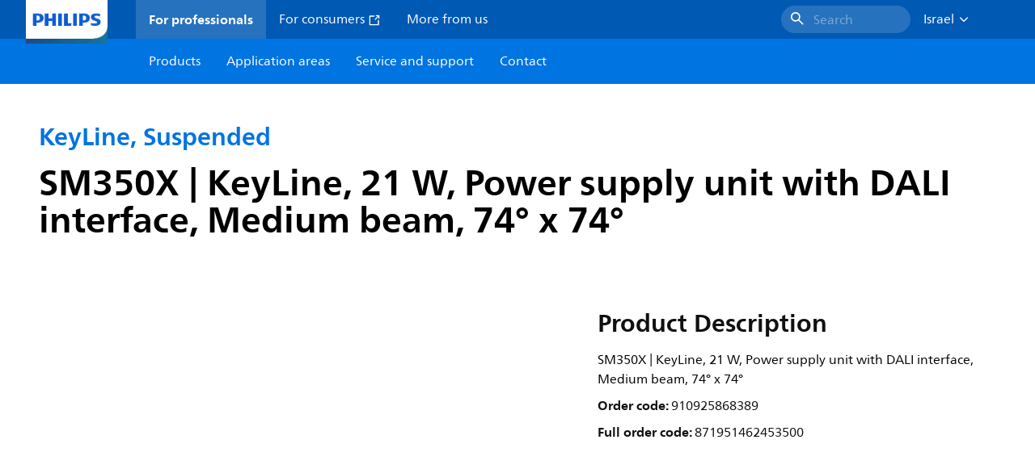

--- FILE ---
content_type: application/x-javascript;charset=utf-8
request_url: https://smetrics.marketing.philips-hue.com/id?d_visid_ver=5.5.0&d_fieldgroup=A&mcorgid=AF93936257A37E0A7F000101%40AdobeOrg&mid=01674691487548256284072484383100345680&ts=1769724647645
body_size: -41
content:
{"mid":"01674691487548256284072484383100345680"}